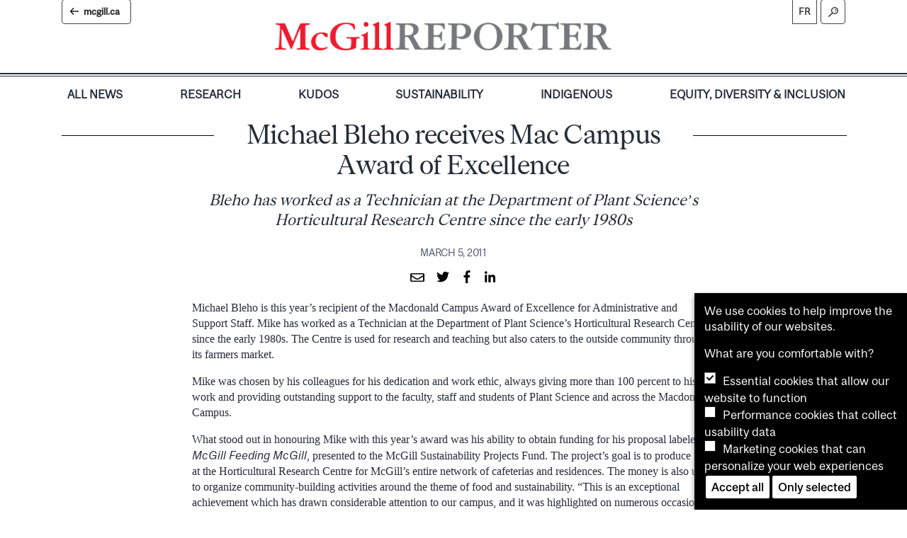

--- FILE ---
content_type: text/html; charset=UTF-8
request_url: https://reporter.mcgill.ca/michael-bleho-receives-mac-campus-award-of-excellence-for-mcgill-feeding-mcgill-initiative/
body_size: 46119
content:
<!DOCTYPE html>
<html lang="en-CA">
<head>
    <meta charset="UTF-8">
    <meta name="viewport" content="width=device-width, initial-scale=1">
    <meta http-equiv="X-UA-Compatible" content="IE=edge">
    <link rel="profile" href="http://gmpg.org/xfn/11">
    <link rel="preload" as="font" href="https://reporter.mcgill.ca/wp-content/themes/wp-reporter/fonts/McGillSans-Regular.woff" type="font/woff" crossorigin="anonymous">
    <link rel="preload" as="font" href="https://reporter.mcgill.ca/wp-content/themes/wp-reporter/fonts/McGillSans-Regular.woff2" type="font/woff2" crossorigin="anonymous">
    <!--||  JM Twitter Cards by jmau111 v14.1.0  ||-->
<meta name="twitter:card" content="summary">
<meta name="twitter:creator" content="@McGill University">
<meta name="twitter:site" content="@mcgillu">
<meta name="twitter:title" content="Michael Bleho receives Mac Campus Award of Excellence">
<meta name="twitter:description" content="Bleho has worked as a Technician at the Department of Plant Science’s Horticultural Research Centre since the early 1980s">
<meta name="twitter:image" content="https://g.twimg.com/Twitter_logo_blue.png">
<!--||  /JM Twitter Cards by jmau111 v14.1.0  ||-->
<meta name='robots' content='index, follow, max-image-preview:large, max-snippet:-1, max-video-preview:-1' />
	<style>img:is([sizes="auto" i], [sizes^="auto," i]) { contain-intrinsic-size: 3000px 1500px }</style>
	
	<!-- This site is optimized with the Yoast SEO plugin v26.8 - https://yoast.com/product/yoast-seo-wordpress/ -->
	<title>Michael Bleho receives Mac Campus Award of Excellence - McGill Reporter</title>
	<meta name="description" content="Bleho has worked as a Technician at the Department of Plant Science’s Horticultural Research Centre since the early 1980s" />
	<link rel="canonical" href="https://reporter.mcgill.ca/michael-bleho-receives-mac-campus-award-of-excellence-for-mcgill-feeding-mcgill-initiative/" />
	<meta property="og:locale" content="en_US" />
	<meta property="og:type" content="article" />
	<meta property="og:title" content="Michael Bleho receives Mac Campus Award of Excellence - McGill Reporter" />
	<meta property="og:description" content="Bleho has worked as a Technician at the Department of Plant Science’s Horticultural Research Centre since the early 1980s" />
	<meta property="og:url" content="https://reporter.mcgill.ca/michael-bleho-receives-mac-campus-award-of-excellence-for-mcgill-feeding-mcgill-initiative/" />
	<meta property="og:site_name" content="McGill Reporter" />
	<meta property="article:published_time" content="2011-03-05T15:56:25+00:00" />
	<meta property="article:modified_time" content="2022-05-24T15:35:00+00:00" />
	<meta name="author" content="old_old" />
	<meta name="twitter:card" content="summary_large_image" />
	<meta name="twitter:creator" content="@mcgillreporter" />
	<meta name="twitter:site" content="@mcgillreporter" />
	<meta name="twitter:label1" content="Written by" />
	<meta name="twitter:data1" content="old_old" />
	<meta name="twitter:label2" content="Est. reading time" />
	<meta name="twitter:data2" content="2 minutes" />
	<script type="application/ld+json" class="yoast-schema-graph">{"@context":"https://schema.org","@graph":[{"@type":"Article","@id":"https://reporter.mcgill.ca/michael-bleho-receives-mac-campus-award-of-excellence-for-mcgill-feeding-mcgill-initiative/#article","isPartOf":{"@id":"https://reporter.mcgill.ca/michael-bleho-receives-mac-campus-award-of-excellence-for-mcgill-feeding-mcgill-initiative/"},"author":{"name":"old_old","@id":"https://reporter.mcgill.ca/#/schema/person/38041f583fc1498070cf28db8963129f"},"headline":"Michael Bleho receives Mac Campus Award of Excellence","datePublished":"2011-03-05T15:56:25+00:00","dateModified":"2022-05-24T15:35:00+00:00","mainEntityOfPage":{"@id":"https://reporter.mcgill.ca/michael-bleho-receives-mac-campus-award-of-excellence-for-mcgill-feeding-mcgill-initiative/"},"wordCount":329,"publisher":{"@id":"https://reporter.mcgill.ca/#organization"},"keywords":["Features","hrforum","Human Resources","Mike Bleho"],"articleSection":["All News"],"inLanguage":"en-CA"},{"@type":"WebPage","@id":"https://reporter.mcgill.ca/michael-bleho-receives-mac-campus-award-of-excellence-for-mcgill-feeding-mcgill-initiative/","url":"https://reporter.mcgill.ca/michael-bleho-receives-mac-campus-award-of-excellence-for-mcgill-feeding-mcgill-initiative/","name":"Michael Bleho receives Mac Campus Award of Excellence - McGill Reporter","isPartOf":{"@id":"https://reporter.mcgill.ca/#website"},"datePublished":"2011-03-05T15:56:25+00:00","dateModified":"2022-05-24T15:35:00+00:00","description":"Bleho has worked as a Technician at the Department of Plant Science’s Horticultural Research Centre since the early 1980s","breadcrumb":{"@id":"https://reporter.mcgill.ca/michael-bleho-receives-mac-campus-award-of-excellence-for-mcgill-feeding-mcgill-initiative/#breadcrumb"},"inLanguage":"en-CA","potentialAction":[{"@type":"ReadAction","target":["https://reporter.mcgill.ca/michael-bleho-receives-mac-campus-award-of-excellence-for-mcgill-feeding-mcgill-initiative/"]}]},{"@type":"BreadcrumbList","@id":"https://reporter.mcgill.ca/michael-bleho-receives-mac-campus-award-of-excellence-for-mcgill-feeding-mcgill-initiative/#breadcrumb","itemListElement":[{"@type":"ListItem","position":1,"name":"Home","item":"https://reporter.mcgill.ca/"},{"@type":"ListItem","position":2,"name":"Michael Bleho receives Mac Campus Award of Excellence"}]},{"@type":"WebSite","@id":"https://reporter.mcgill.ca/#website","url":"https://reporter.mcgill.ca/","name":"McGill Reporter","description":"News you can use about what&#039;s happening around the University","publisher":{"@id":"https://reporter.mcgill.ca/#organization"},"potentialAction":[{"@type":"SearchAction","target":{"@type":"EntryPoint","urlTemplate":"https://reporter.mcgill.ca/?s={search_term_string}"},"query-input":{"@type":"PropertyValueSpecification","valueRequired":true,"valueName":"search_term_string"}}],"inLanguage":"en-CA"},{"@type":"Organization","@id":"https://reporter.mcgill.ca/#organization","name":"McGill University","url":"https://reporter.mcgill.ca/","logo":{"@type":"ImageObject","inLanguage":"en-CA","@id":"https://reporter.mcgill.ca/#/schema/logo/image/","url":"https://reporter.mcgill.ca/wp-content/uploads/2018/07/logo_red.png","contentUrl":"https://reporter.mcgill.ca/wp-content/uploads/2018/07/logo_red.png","width":193,"height":63,"caption":"McGill University"},"image":{"@id":"https://reporter.mcgill.ca/#/schema/logo/image/"},"sameAs":["https://x.com/mcgillreporter"]},{"@type":"Person","@id":"https://reporter.mcgill.ca/#/schema/person/38041f583fc1498070cf28db8963129f","name":"old_old","url":"https://reporter.mcgill.ca/author/old_old/"}]}</script>
	<!-- / Yoast SEO plugin. -->


<link rel="alternate" type="application/rss+xml" title="McGill Reporter &raquo; Feed" href="https://reporter.mcgill.ca/feed/" />
<style type="text/css">.pt_splitter {
	display: block;
}</style><link rel='stylesheet' id='wp-block-library-css' href='https://reporter.mcgill.ca/wp-includes/css/dist/block-library/style.min.css?ver=6.8.3' type='text/css' media='all' />
<style id='classic-theme-styles-inline-css' type='text/css'>
/*! This file is auto-generated */
.wp-block-button__link{color:#fff;background-color:#32373c;border-radius:9999px;box-shadow:none;text-decoration:none;padding:calc(.667em + 2px) calc(1.333em + 2px);font-size:1.125em}.wp-block-file__button{background:#32373c;color:#fff;text-decoration:none}
</style>
<link rel='stylesheet' id='bb-tcs-editor-style-shared-css' href='https://reporter.mcgill.ca/wp-content/themes/wp-reporter/editor-style-shared.css' type='text/css' media='all' />
<style id='global-styles-inline-css' type='text/css'>
:root{--wp--preset--aspect-ratio--square: 1;--wp--preset--aspect-ratio--4-3: 4/3;--wp--preset--aspect-ratio--3-4: 3/4;--wp--preset--aspect-ratio--3-2: 3/2;--wp--preset--aspect-ratio--2-3: 2/3;--wp--preset--aspect-ratio--16-9: 16/9;--wp--preset--aspect-ratio--9-16: 9/16;--wp--preset--color--black: #000000;--wp--preset--color--cyan-bluish-gray: #abb8c3;--wp--preset--color--white: #ffffff;--wp--preset--color--pale-pink: #f78da7;--wp--preset--color--vivid-red: #cf2e2e;--wp--preset--color--luminous-vivid-orange: #ff6900;--wp--preset--color--luminous-vivid-amber: #fcb900;--wp--preset--color--light-green-cyan: #7bdcb5;--wp--preset--color--vivid-green-cyan: #00d084;--wp--preset--color--pale-cyan-blue: #8ed1fc;--wp--preset--color--vivid-cyan-blue: #0693e3;--wp--preset--color--vivid-purple: #9b51e0;--wp--preset--gradient--vivid-cyan-blue-to-vivid-purple: linear-gradient(135deg,rgba(6,147,227,1) 0%,rgb(155,81,224) 100%);--wp--preset--gradient--light-green-cyan-to-vivid-green-cyan: linear-gradient(135deg,rgb(122,220,180) 0%,rgb(0,208,130) 100%);--wp--preset--gradient--luminous-vivid-amber-to-luminous-vivid-orange: linear-gradient(135deg,rgba(252,185,0,1) 0%,rgba(255,105,0,1) 100%);--wp--preset--gradient--luminous-vivid-orange-to-vivid-red: linear-gradient(135deg,rgba(255,105,0,1) 0%,rgb(207,46,46) 100%);--wp--preset--gradient--very-light-gray-to-cyan-bluish-gray: linear-gradient(135deg,rgb(238,238,238) 0%,rgb(169,184,195) 100%);--wp--preset--gradient--cool-to-warm-spectrum: linear-gradient(135deg,rgb(74,234,220) 0%,rgb(151,120,209) 20%,rgb(207,42,186) 40%,rgb(238,44,130) 60%,rgb(251,105,98) 80%,rgb(254,248,76) 100%);--wp--preset--gradient--blush-light-purple: linear-gradient(135deg,rgb(255,206,236) 0%,rgb(152,150,240) 100%);--wp--preset--gradient--blush-bordeaux: linear-gradient(135deg,rgb(254,205,165) 0%,rgb(254,45,45) 50%,rgb(107,0,62) 100%);--wp--preset--gradient--luminous-dusk: linear-gradient(135deg,rgb(255,203,112) 0%,rgb(199,81,192) 50%,rgb(65,88,208) 100%);--wp--preset--gradient--pale-ocean: linear-gradient(135deg,rgb(255,245,203) 0%,rgb(182,227,212) 50%,rgb(51,167,181) 100%);--wp--preset--gradient--electric-grass: linear-gradient(135deg,rgb(202,248,128) 0%,rgb(113,206,126) 100%);--wp--preset--gradient--midnight: linear-gradient(135deg,rgb(2,3,129) 0%,rgb(40,116,252) 100%);--wp--preset--font-size--small: 13px;--wp--preset--font-size--medium: 20px;--wp--preset--font-size--large: 36px;--wp--preset--font-size--x-large: 42px;--wp--preset--spacing--20: 0.44rem;--wp--preset--spacing--30: 0.67rem;--wp--preset--spacing--40: 1rem;--wp--preset--spacing--50: 1.5rem;--wp--preset--spacing--60: 2.25rem;--wp--preset--spacing--70: 3.38rem;--wp--preset--spacing--80: 5.06rem;--wp--preset--shadow--natural: 6px 6px 9px rgba(0, 0, 0, 0.2);--wp--preset--shadow--deep: 12px 12px 50px rgba(0, 0, 0, 0.4);--wp--preset--shadow--sharp: 6px 6px 0px rgba(0, 0, 0, 0.2);--wp--preset--shadow--outlined: 6px 6px 0px -3px rgba(255, 255, 255, 1), 6px 6px rgba(0, 0, 0, 1);--wp--preset--shadow--crisp: 6px 6px 0px rgba(0, 0, 0, 1);}:where(.is-layout-flex){gap: 0.5em;}:where(.is-layout-grid){gap: 0.5em;}body .is-layout-flex{display: flex;}.is-layout-flex{flex-wrap: wrap;align-items: center;}.is-layout-flex > :is(*, div){margin: 0;}body .is-layout-grid{display: grid;}.is-layout-grid > :is(*, div){margin: 0;}:where(.wp-block-columns.is-layout-flex){gap: 2em;}:where(.wp-block-columns.is-layout-grid){gap: 2em;}:where(.wp-block-post-template.is-layout-flex){gap: 1.25em;}:where(.wp-block-post-template.is-layout-grid){gap: 1.25em;}.has-black-color{color: var(--wp--preset--color--black) !important;}.has-cyan-bluish-gray-color{color: var(--wp--preset--color--cyan-bluish-gray) !important;}.has-white-color{color: var(--wp--preset--color--white) !important;}.has-pale-pink-color{color: var(--wp--preset--color--pale-pink) !important;}.has-vivid-red-color{color: var(--wp--preset--color--vivid-red) !important;}.has-luminous-vivid-orange-color{color: var(--wp--preset--color--luminous-vivid-orange) !important;}.has-luminous-vivid-amber-color{color: var(--wp--preset--color--luminous-vivid-amber) !important;}.has-light-green-cyan-color{color: var(--wp--preset--color--light-green-cyan) !important;}.has-vivid-green-cyan-color{color: var(--wp--preset--color--vivid-green-cyan) !important;}.has-pale-cyan-blue-color{color: var(--wp--preset--color--pale-cyan-blue) !important;}.has-vivid-cyan-blue-color{color: var(--wp--preset--color--vivid-cyan-blue) !important;}.has-vivid-purple-color{color: var(--wp--preset--color--vivid-purple) !important;}.has-black-background-color{background-color: var(--wp--preset--color--black) !important;}.has-cyan-bluish-gray-background-color{background-color: var(--wp--preset--color--cyan-bluish-gray) !important;}.has-white-background-color{background-color: var(--wp--preset--color--white) !important;}.has-pale-pink-background-color{background-color: var(--wp--preset--color--pale-pink) !important;}.has-vivid-red-background-color{background-color: var(--wp--preset--color--vivid-red) !important;}.has-luminous-vivid-orange-background-color{background-color: var(--wp--preset--color--luminous-vivid-orange) !important;}.has-luminous-vivid-amber-background-color{background-color: var(--wp--preset--color--luminous-vivid-amber) !important;}.has-light-green-cyan-background-color{background-color: var(--wp--preset--color--light-green-cyan) !important;}.has-vivid-green-cyan-background-color{background-color: var(--wp--preset--color--vivid-green-cyan) !important;}.has-pale-cyan-blue-background-color{background-color: var(--wp--preset--color--pale-cyan-blue) !important;}.has-vivid-cyan-blue-background-color{background-color: var(--wp--preset--color--vivid-cyan-blue) !important;}.has-vivid-purple-background-color{background-color: var(--wp--preset--color--vivid-purple) !important;}.has-black-border-color{border-color: var(--wp--preset--color--black) !important;}.has-cyan-bluish-gray-border-color{border-color: var(--wp--preset--color--cyan-bluish-gray) !important;}.has-white-border-color{border-color: var(--wp--preset--color--white) !important;}.has-pale-pink-border-color{border-color: var(--wp--preset--color--pale-pink) !important;}.has-vivid-red-border-color{border-color: var(--wp--preset--color--vivid-red) !important;}.has-luminous-vivid-orange-border-color{border-color: var(--wp--preset--color--luminous-vivid-orange) !important;}.has-luminous-vivid-amber-border-color{border-color: var(--wp--preset--color--luminous-vivid-amber) !important;}.has-light-green-cyan-border-color{border-color: var(--wp--preset--color--light-green-cyan) !important;}.has-vivid-green-cyan-border-color{border-color: var(--wp--preset--color--vivid-green-cyan) !important;}.has-pale-cyan-blue-border-color{border-color: var(--wp--preset--color--pale-cyan-blue) !important;}.has-vivid-cyan-blue-border-color{border-color: var(--wp--preset--color--vivid-cyan-blue) !important;}.has-vivid-purple-border-color{border-color: var(--wp--preset--color--vivid-purple) !important;}.has-vivid-cyan-blue-to-vivid-purple-gradient-background{background: var(--wp--preset--gradient--vivid-cyan-blue-to-vivid-purple) !important;}.has-light-green-cyan-to-vivid-green-cyan-gradient-background{background: var(--wp--preset--gradient--light-green-cyan-to-vivid-green-cyan) !important;}.has-luminous-vivid-amber-to-luminous-vivid-orange-gradient-background{background: var(--wp--preset--gradient--luminous-vivid-amber-to-luminous-vivid-orange) !important;}.has-luminous-vivid-orange-to-vivid-red-gradient-background{background: var(--wp--preset--gradient--luminous-vivid-orange-to-vivid-red) !important;}.has-very-light-gray-to-cyan-bluish-gray-gradient-background{background: var(--wp--preset--gradient--very-light-gray-to-cyan-bluish-gray) !important;}.has-cool-to-warm-spectrum-gradient-background{background: var(--wp--preset--gradient--cool-to-warm-spectrum) !important;}.has-blush-light-purple-gradient-background{background: var(--wp--preset--gradient--blush-light-purple) !important;}.has-blush-bordeaux-gradient-background{background: var(--wp--preset--gradient--blush-bordeaux) !important;}.has-luminous-dusk-gradient-background{background: var(--wp--preset--gradient--luminous-dusk) !important;}.has-pale-ocean-gradient-background{background: var(--wp--preset--gradient--pale-ocean) !important;}.has-electric-grass-gradient-background{background: var(--wp--preset--gradient--electric-grass) !important;}.has-midnight-gradient-background{background: var(--wp--preset--gradient--midnight) !important;}.has-small-font-size{font-size: var(--wp--preset--font-size--small) !important;}.has-medium-font-size{font-size: var(--wp--preset--font-size--medium) !important;}.has-large-font-size{font-size: var(--wp--preset--font-size--large) !important;}.has-x-large-font-size{font-size: var(--wp--preset--font-size--x-large) !important;}
:where(.wp-block-post-template.is-layout-flex){gap: 1.25em;}:where(.wp-block-post-template.is-layout-grid){gap: 1.25em;}
:where(.wp-block-columns.is-layout-flex){gap: 2em;}:where(.wp-block-columns.is-layout-grid){gap: 2em;}
:root :where(.wp-block-pullquote){font-size: 1.5em;line-height: 1.6;}
</style>
<link rel='stylesheet' id='wp-bootstrap-starter-bootstrap-css-css' href='https://reporter.mcgill.ca/wp-content/themes/wp-reporter/inc/assets/css/bootstrap.min.css?ver=6.8.3' type='text/css' media='all' />
<link rel='stylesheet' id='wp-bootstrap-starter-style-css' href='https://reporter.mcgill.ca/wp-content/themes/wp-reporter/style.css?ver=6.8.3' type='text/css' media='all' />
<link rel='stylesheet' id='taxopress-frontend-css-css' href='https://reporter.mcgill.ca/wp-content/plugins/simple-tags/assets/frontend/css/frontend.css?ver=3.43.0' type='text/css' media='all' />
<link rel='stylesheet' id='slb_core-css' href='https://reporter.mcgill.ca/wp-content/plugins/simple-lightbox/client/css/app.css?ver=2.9.4' type='text/css' media='all' />
<link rel='stylesheet' id='wp-pagenavi-css' href='https://reporter.mcgill.ca/wp-content/plugins/wp-pagenavi/pagenavi-css.css?ver=2.70' type='text/css' media='all' />
<link rel='stylesheet' id='custom-styling-css' href='https://reporter.mcgill.ca/wp-content/themes/wp-reporter/reporter.css?ver=1.1' type='text/css' media='all' />
<link rel='stylesheet' id='mds-style-css' href='https://reporter.mcgill.ca/wp-content/plugins/mcgill-cookies/css/mds.css?ver=6.8.3' type='text/css' media='all' />
<link rel='stylesheet' id='cookie-popup-style-css' href='https://reporter.mcgill.ca/wp-content/plugins/mcgill-cookies/cookie-popup.css?ver=6.8.3' type='text/css' media='all' />
<script type="text/javascript" src="https://reporter.mcgill.ca/wp-includes/js/jquery/jquery.min.js?ver=3.7.1" id="jquery-core-js"></script>
<script type="text/javascript" src="https://reporter.mcgill.ca/wp-includes/js/jquery/jquery-migrate.min.js?ver=3.4.1" id="jquery-migrate-js"></script>
<!--[if lt IE 9]>
<script type="text/javascript" src="https://reporter.mcgill.ca/wp-content/themes/wp-reporter/inc/assets/js/html5.js?ver=3.7.0" id="html5hiv-js"></script>
<![endif]-->
<script type="text/javascript" src="https://reporter.mcgill.ca/wp-content/themes/wp-reporter/inc/assets/js/fontawesome/fontawesome-all.min.js?ver=6.8.3" id="wp-bootstrap-starter-fontawesome-js"></script>
<script type="text/javascript" src="https://reporter.mcgill.ca/wp-content/themes/wp-reporter/inc/assets/js/fontawesome/fa-v4-shims.min.js?ver=6.8.3" id="wp-bootstrap-starter-fontawesome-v4-js"></script>
<script type="text/javascript" src="https://reporter.mcgill.ca/wp-content/themes/wp-reporter/inc/assets/js/popper.min.js?ver=6.8.3" id="wp-bootstrap-starter-popper-js"></script>
<script type="text/javascript" src="https://reporter.mcgill.ca/wp-content/themes/wp-reporter/inc/assets/js/bootstrap.min.js?ver=6.8.3" id="wp-bootstrap-starter-bootstrapjs-js"></script>
<script type="text/javascript" src="https://reporter.mcgill.ca/wp-content/themes/wp-reporter/inc/assets/js/theme-script.js?ver=6.8.3" id="wp-bootstrap-starter-themejs-js"></script>
<script type="text/javascript" src="https://reporter.mcgill.ca/wp-content/plugins/simple-tags/assets/frontend/js/frontend.js?ver=3.43.0" id="taxopress-frontend-js-js"></script>
<link type="text/css" rel="stylesheet" href="https://reporter.mcgill.ca/wp-content/plugins/category-specific-rss-feed-menu/wp_cat_rss_style.css" />
    <style type="text/css">
        #page-sub-header { background: #fff; }
    </style>
    <noscript><style>.lazyload[data-src]{display:none !important;}</style></noscript><style>.lazyload{background-image:none !important;}.lazyload:before{background-image:none !important;}</style><link rel="icon" href="https://reporter.mcgill.ca/wp-content/uploads/2020/12/cropped-mcgill-logo-martlet-500-32x32.png" sizes="32x32" />
<link rel="icon" href="https://reporter.mcgill.ca/wp-content/uploads/2020/12/cropped-mcgill-logo-martlet-500-192x192.png" sizes="192x192" />
<link rel="apple-touch-icon" href="https://reporter.mcgill.ca/wp-content/uploads/2020/12/cropped-mcgill-logo-martlet-500-180x180.png" />
<meta name="msapplication-TileImage" content="https://reporter.mcgill.ca/wp-content/uploads/2020/12/cropped-mcgill-logo-martlet-500-270x270.png" />
</head>

<body class="wp-singular post-template-default single single-post postid-55413 single-format-standard wp-theme-wp-reporter group-blog">

  <div id="page" class="site">

  	<a class="skip-link screen-reader-text" href="#content">Skip to content</a>
        	<header id="masthead" class="site-header navbar-static-top" role="banner">
      <div class="entete">
          <div class="container">
              <div class="navbar-brand">
                <a href="https://reporter.mcgill.ca">
                    <!-- <img src="[data-uri]" id="logo_mcgill" alt="McGill Reporter" data-src="/logo_mcgill.png" decoding="async" class="lazyload" data-eio-rwidth="165" data-eio-rheight="43" /><noscript><img src="/logo_mcgill.png" id="logo_mcgill" alt="McGill Reporter" data-eio="l" /></noscript><img src="[data-uri]" id="logo_reporter" alt="McGill Reporter" data-src="/logo_reporter.png" decoding="async" class="lazyload" data-eio-rwidth="277" data-eio-rheight="43" /><noscript><img src="/logo_reporter.png" id="logo_reporter" alt="McGill Reporter" data-eio="l" /></noscript> -->
                                                                <img src="[data-uri]" alt="McGill Reporter" style="width:100%; max-width:475px;" data-src="/logo_en.png" decoding="async" class="lazyload" data-eio-rwidth="2013" data-eio-rheight="171"><noscript><img src="/logo_en.png" alt="McGill Reporter" style="width:100%; max-width:475px;" data-eio="l"></noscript>
                                                        </a>
                <button onclick="window.location.href='https://www.mcgill.ca/'" type="button" class="mcgill" aria-label="McGill.ca">mcgill.ca</button>
                                    <a href="https://reporter.mcgill.ca/fr/" class="reporter-fr open">fr</a>
                                <button class="reporter-search open" type="button"  aria-label="Search" data-toggle="modal" data-target="#modalsearch"></button>
                <button class="navbar-toggler" type="button" data-toggle="collapse" data-target=".navbar-collapse" aria-controls="" aria-expanded="false" aria-label="Toggle navigation"></button>
              </div>
          </div>
      </div>
      <div class="container">
            <nav class="navbar navbar-expand-lg p-0">
                <div class="collapse navbar-collapse justify-content-end"><ul id="menu-main-menu-en" class="navbar-nav"><li id="menu-item-80004" class="nav-item menu-item menu-item-type-post_type menu-item-object-page menu-item-home menu-item-80004"><a href="https://reporter.mcgill.ca/" class="nav-link">All News</a></li>
<li id="menu-item-80006" class="nav-item menu-item menu-item-type-taxonomy menu-item-object-category menu-item-80006"><a href="https://reporter.mcgill.ca/category/research/" class="nav-link">Research</a></li>
<li id="menu-item-80007" class="nav-item menu-item menu-item-type-taxonomy menu-item-object-category menu-item-80007"><a href="https://reporter.mcgill.ca/category/kudos/" class="nav-link">Kudos</a></li>
<li id="menu-item-80008" class="nav-item menu-item menu-item-type-taxonomy menu-item-object-category menu-item-80008"><a href="https://reporter.mcgill.ca/category/sustainability/" class="nav-link">Sustainability</a></li>
<li id="menu-item-80010" class="nav-item menu-item menu-item-type-taxonomy menu-item-object-category menu-item-80010"><a href="https://reporter.mcgill.ca/category/indigenous/" class="nav-link">Indigenous</a></li>
<li id="menu-item-80009" class="nav-item menu-item menu-item-type-taxonomy menu-item-object-category menu-item-80009"><a href="https://reporter.mcgill.ca/category/edi/" class="nav-link">Equity, Diversity &#038; Inclusion</a></li>
</ul></div>                <button onclick="window.location.href='https://www.mcgill.ca/'" type="button" class="mcgill mcgill-mobile" aria-label="McGill.ca">mcgill.ca</button>

            </nav>

        </div>

	    </header><!-- #masthead -->

      <div class="modal fade" id="modalsearch" tabindex="-1" role="dialog" aria-labelledby="Search Window" aria-hidden="true">
        <div class="modal-dialog" role="document">
          <div class="modal-content">
            <div class="modal-body">
  <form role="search" method="get" class="search-form" action="https://reporter.mcgill.ca/">
    <label>
        <input type="search" class="search-field form-control" placeholder="Search the McGill Reporter..." value="" name="s" title="Search for:">
    </label>
    <input type="submit" class="search-submit btn btn-default" aria-label="Search" value="">
</form>
            </div>
          </div>
        </div>
      </div>

    	<div id="content" class="site-content">
    		<div class="container">
    			<div class="row">
                    
	<section id="primary" class="content-area col-sm-12">
		<main id="main" class="site-main" role="main">

		<article class="reporter" data-clarity-region="article">





  <header class="entry-header">
    <h1 class="entry-title">Michael Bleho receives Mac Campus Award of Excellence</h1>
    <div class="entry-excerpt">Bleho has worked as a Technician at the Department of Plant Science’s Horticultural Research Centre since the early 1980s</div>
    
    <div class="entry-meta">
    
      
    

      

      



      <div class="date">
        March 5, 2011
      </div>


      <div class="share">
        <a href="mailto:?&subject=McGill Reporter: Michael Bleho receives Mac Campus Award of Excellence&body=Michael Bleho receives Mac Campus Award of Excellence%0A%0ABleho has worked as a Technician at the Department of Plant Science’s Horticultural Research Centre since the early 1980s%0A%0Ahttps://reporter.mcgill.ca/michael-bleho-receives-mac-campus-award-of-excellence-for-mcgill-feeding-mcgill-initiative/"><span class="far fa-envelope" aria-hidden="true"></span></a>
        <a href="https://twitter.com/intent/tweet?text=Michael Bleho receives Mac Campus Award of Excellence&url=https://reporter.mcgill.ca/michael-bleho-receives-mac-campus-award-of-excellence-for-mcgill-feeding-mcgill-initiative/&via=mcgillu"><span class="fa fa-twitter" aria-hidden="true"></span></a>
        <a href="https://www.facebook.com/sharer/sharer.php?u=https://reporter.mcgill.ca/michael-bleho-receives-mac-campus-award-of-excellence-for-mcgill-feeding-mcgill-initiative/"><span class="fa fa-facebook" aria-hidden="true"></span></a>
		<a href="https://www.linkedin.com/shareArticle?mini=true&url=https://reporter.mcgill.ca/michael-bleho-receives-mac-campus-award-of-excellence-for-mcgill-feeding-mcgill-initiative/"><span class="fa fa-linkedin" aria-hidden="true"></span></a>
      </div>                </div>
        </header>
        

  <div class="container entry">
    <div class="row no-gutters">
      <div class="col-12 mt-4">
        <div class="entry-content">
          <p style="text-align: left;">Michael Bleho is this year’s recipient of the Macdonald Campus Award of Excellence for Administrative and Support Staff. Mike has worked as a Technician at the Department of Plant Science’s Horticultural Research Centre since the early 1980s. The Centre is used for research and teaching but also caters to the outside community through its farmers market.</p>
<p>Mike was chosen by his colleagues for his dedication and work ethic, always giving more than 100 percent to his work and providing outstanding support to the faculty, staff and students of Plant Science and across the Macdonald Campus.</p>
<p>What stood out in honouring Mike with this year’s award was his ability to obtain funding for his proposal labeled<em> McGill Feeding McGill</em>, presented to the McGill Sustainability Projects Fund. The project’s goal is to produce food at the Horticultural Research Centre for McGill’s entire network of cafeterias and residences. The money is also used to organize community-building activities around the theme of food and sustainability. “This is an exceptional achievement which has drawn considerable attention to our campus, and it was highlighted on numerous occasions in and around the McGill community,” said Chandra A. Madramootoo, Dean of the Faculty of Agricultural and Environmental Sciences. “We are very proud of Mike, and I am absolutely delighted to present this award in recognition of his achievements,” he added.</p>
<p>Mike is also a tireless worker for the Macdonald Clan, who typifies what McGill wishes its employees to be: part of a tight-knit community where “we worked, lived and played together; we became friends regardless of the part of the world from which we hailed,” as once described by William Ritchie, BCS(Agr)’51.</p>
<p>The Macdonald Campus Award of Excellence for Administrative and Support Staff is presented annually to recognize outstanding performance and contributions to the Macdonald Campus and community as demonstrated both in the execution of duties and in the effort and commitment towards service.</p>

        </div>
        <div class="entry-footer">
          

        </div>
      </div>
    </div>
  </div>

</article>
        <div class="container related">

  
  
  
  

  <div class="row p-0">
  
  
  
  
    <div class="strike">
      <h2>You might also enjoy...</h2>
    </div>
  
  
    
      <div class="col-sm-6 col-md-3 p-0 p-sm-3">
        <article>
   
  
  <a href="https://reporter.mcgill.ca/honouring-black-leadership-event-recognizes-mcgill-trailblazers-and-focuses-on-barriers-to-equity/" title="Honouring Black Leaders(hip) event recognizes McGill trailblazers and focuses on barriers to equity"><div class="image lazyload" style="" data-back="https://reporter.mcgill.ca/wp-content/uploads/2025/04/Black-leadership-panel-e1743628746124-777x400.jpg" data-eio-rwidth="777" data-eio-rheight="400"></div></a>
  

  <div class="entry">
    <div class="entry-header">
      
       
        
      
      
<div class="section bord color sct6773">
  <a href="https://reporter.mcgill.ca/category/edi/">Equity, Diversity, and Inclusion</a>
  
</div>


      <h3><a href="https://reporter.mcgill.ca/honouring-black-leadership-event-recognizes-mcgill-trailblazers-and-focuses-on-barriers-to-equity/">Honouring Black Leaders(hip) event recognizes McGill trailblazers and focuses...</a></h3>
    </div>
    
     
    <div class="entry-footer date">April 2, 2025</div>
    
  </div>
</article>

      </div>
    
      <div class="col-sm-6 col-md-3 p-0 p-sm-3">
        <article>
   
  
  <a href="https://reporter.mcgill.ca/changing-of-the-guard-at-macdonald-campus-hort-centre/" title="Changing of the guard at Macdonald Campus Hort Centre"><div class="image lazyload" style="" data-back="https://reporter.mcgill.ca/wp-content/uploads/2022/05/mike_bleho-1-777x400.jpg" data-eio-rwidth="777" data-eio-rheight="400"></div></a>
  

  <div class="entry">
    <div class="entry-header">
      
      
      
<div class="section bord color sct8448">
  <a href="https://reporter.mcgill.ca/category/all-news/">All News</a>
  
</div>


      <h3><a href="https://reporter.mcgill.ca/changing-of-the-guard-at-macdonald-campus-hort-centre/">Changing of the guard at Macdonald Campus Hort Centre</a></h3>
    </div>
    
     
    <div class="entry-footer date">May 24, 2022</div>
    
  </div>
</article>

      </div>
    
      <div class="col-sm-6 col-md-3 p-0 p-sm-3">
        <article>
   
  
  <a href="https://reporter.mcgill.ca/impact-of-ai-on-human-resources/" title="Impact of AI on human resources"><div class="image lazyload" style="" data-back="https://reporter.mcgill.ca/wp-content/uploads/2022/01/Matissa-Hollister-2-777x400.jpg" data-eio-rwidth="777" data-eio-rheight="400"></div></a>
  

  <div class="entry">
    <div class="entry-header">
      
      
      
<div class="section bord color sct8448">
  <a href="https://reporter.mcgill.ca/category/all-news/">All News</a>
  
</div>


      <h3><a href="https://reporter.mcgill.ca/impact-of-ai-on-human-resources/">Impact of AI on human resources</a></h3>
    </div>
    
     
    <div class="entry-footer date">January 10, 2022</div>
    
  </div>
</article>

      </div>
    
      <div class="col-sm-6 col-md-3 p-0 p-sm-3">
        <article>
   
  
  <a href="https://reporter.mcgill.ca/newly-certified-sustainable-offices-at-mcgill-august-and-september-2021/" title="Newly certified sustainable offices at McGill: August and September 2021"><div class="image lazyload" style="" data-back="https://reporter.mcgill.ca/wp-content/uploads/2021/09/thumbnail_2021-Staffing-HR-Bronze-777x400.png" data-eio-rwidth="777" data-eio-rheight="400"></div></a>
  

  <div class="entry">
    <div class="entry-header">
      
      
      
<div class="section bord color sct16">
  <a href="https://reporter.mcgill.ca/category/sustainability/">Sustainability</a>
  
</div>


      <h3><a href="https://reporter.mcgill.ca/newly-certified-sustainable-offices-at-mcgill-august-and-september-2021/">Newly certified sustainable offices at McGill: August and September...</a></h3>
    </div>
    
     
    <div class="entry-footer date">September 29, 2021</div>
    
  </div>
</article>

      </div>
    

    <div class="container-fluid"><div id="more_articles" class="row" aria-live="assertive"></div></div>
    <div class="col-sm-12 more">
      <script>
      ( function( $ ) {
        params = 'doublons=84563,74498,72988,71936&col=col-sm-6 col-md-3&idmot=null&tags=0|69|71|3155|6715&sansdescr=1&pagination=8';
      } )( jQuery );

      </script>
      
        <button id="more" type="button" class="btn btn-more loadmore" aria-label="Load more articles">Load more<span class="arrow"><span class="fa fa-arrow-down" aria-hidden="true"></span></span></button>
      

    </div>
    
    

  </div>
</div>
		</main><!-- #main -->
	</section><!-- #primary -->

			</div><!-- .row -->
		</div><!-- .container -->
	</div><!-- #content -->
    	<footer id="colophon" class="site-footer" role="contentinfo">
		<div class="container p-3">
			<div class="row row-eq-height" style="align-items: center;">
				
  
  
  
  
  


<div class="col-md-4 col-lg-3 pt-1 footer-content">
  <div class="row">
    <div class="col-6">
      <a href="/" class="logo">
        <img src="[data-uri]" alt="The McGill Reporter" data-src="/wp-content/themes/wp-reporter/img/logo_footer.png" decoding="async" class="lazyload" data-eio-rwidth="174" data-eio-rheight="43"><noscript><img src="/wp-content/themes/wp-reporter/img/logo_footer.png" alt="The McGill Reporter" data-eio="l"></noscript>
      </a>
    </div>
    <div class="col-6 d-md-none">
      <style>
        .mobile-twitter-x > svg {
          height: 36px;
          fill: white;
          transition: fill 250ms;
        }
        .desktop-twitter-x > svg {
          height: 26px;
          fill: white;
          transition: fill 250ms;
        }
        .mobile-twitter-x:hover > svg,
        .desktop-twitter-x:hover > svg {
          fill: #EE142B ;          
        }
      </style>
      <div class="fsection soc">
        <div class=""><a href="https://x.com/mcgillu" title="Follow us on X" class="mobile-twitter-x"><svg xmlns="http://www.w3.org/2000/svg" viewBox="0 0 512 512"><path d="M389.2 48h70.6L305.6 224.2 487 464H345L233.7 318.6 106.5 464H35.8L200.7 275.5 26.8 48H172.4L272.9 180.9 389.2 48zM364.4 421.8h39.1L151.1 88h-42L364.4 421.8z"/></svg></a></div>
        <div class=""><a href="https://www.facebook.com/McGillUniversity/" title="Follow us on Facebook"><span class="fa fa-facebook fa-2x" aria-hidden="true"></span></a></div>
        <div class=""><a href="https://www.instagram.com/mcgillu" title="Follow us on Instagram"><span class="fa fa-instagram fa-2x" aria-hidden="true"></span></a></div>
      </div>
    </div>
  </div>
  <div class="mb-3">
    <p>The McGill Reporter is <a href="https://mcgill.ca">McGill University</a>&#8216;s journal of record.</p>

  </div>
  <p class="mb-3"><a href="/about-us">About the Reporter</a></p>
  <p class="mb-3"><a href="https://www.mcgill.ca/cookie-notice">Cookie notice</a></p>
  <div class="d-none d-md-block">
    <div class="fsection soc">
      
      <div class=""><a href="https://x.com/mcgillu" title="Follow us on X" class="desktop-twitter-x"><svg xmlns="http://www.w3.org/2000/svg" viewBox="0 0 512 512"><path d="M389.2 48h70.6L305.6 224.2 487 464H345L233.7 318.6 106.5 464H35.8L200.7 275.5 26.8 48H172.4L272.9 180.9 389.2 48zM364.4 421.8h39.1L151.1 88h-42L364.4 421.8z"/></svg></a></div>
      <div class=""><a href="https://www.facebook.com/McGillUniversity/" title="Follow us on Facebook"><span class="fa fa-facebook fa-2x" aria-hidden="true"></span></a></div>
      <div class=""><a href="https://www.instagram.com/mcgillu" title="Follow us on Instagram"><span class="fa fa-instagram fa-2x" aria-hidden="true"></span></a></div>
    </div>
  </div>
</div>
<div class="col-md-8 col-lg-9">
  <p>Looking for more news, videos and expert opinions? Try the <a href="https://www.mcgill.ca/newsroom/">McGill Newsroom</a>.<br />Looking for our archives? Visit the <a href="http://www.reporter-archive.mcgill.ca/">McGill Reporter archives</a>.</p>
<hr style="border-top-color:white; margin: 1rem 0;">
<p class="mb-0">Want to contribute an item to what&#8217;snew@mcgill? <a href="https://www.mcgill.ca/newsroom/whats-new-submissions-0">Submit your item through our online form</a>.<br />Have an idea for a Reporter article? Email us at <a href="mailto:whatsnew.cer@mcgill.ca">whatsnew.cer@mcgill.ca</a>.</p>

</div>			</div>
		</div>
	</footer><!-- #colophon -->
</div><!-- #page -->

<script type="speculationrules">
{"prefetch":[{"source":"document","where":{"and":[{"href_matches":"\/*"},{"not":{"href_matches":["\/wp-*.php","\/wp-admin\/*","\/wp-content\/uploads\/*","\/wp-content\/*","\/wp-content\/plugins\/*","\/wp-content\/themes\/wp-reporter\/*","\/*\\?(.+)"]}},{"not":{"selector_matches":"a[rel~=\"nofollow\"]"}},{"not":{"selector_matches":".no-prefetch, .no-prefetch a"}}]},"eagerness":"conservative"}]}
</script>
    <div id="sliding-popup" class="sliding-popup-bottom hidden">
        <div class="eu-cookie-compliance-banner eu-cookie-compliance-banner-info eu-cookie-compliance-banner--categories">
            <div class="popup-content info">
                <div id="popup-text"><p><a href="https://www.mcgill.ca/cookie-notice">We use cookies to help improve the usability of our websites.</a></p><p>What are you comfortable with?</p></div>
                                    <div id="eu-cookie-compliance-categories" class="eu-cookie-compliance-categories">
                                                    <div class="eu-cookie-compliance-category">
                                <div>
                                    <input type="checkbox" name="cookie-categories" id="cookie-category-required" value="required"
                                     
                                        checked
                                                                                                                disabled
                                                                        >
                                    <label for="cookie-category-required">Essential cookies that allow our website to function</label>
                                </div>
                            </div>
                                                    <div class="eu-cookie-compliance-category">
                                <div>
                                    <input type="checkbox" name="cookie-categories" id="cookie-category-performance" value="performance"
                                                                                                            >
                                    <label for="cookie-category-performance">Performance cookies that collect usability data</label>
                                </div>
                            </div>
                                                    <div class="eu-cookie-compliance-category">
                                <div>
                                    <input type="checkbox" name="cookie-categories" id="cookie-category-marketing" value="marketing"
                                                                                                            >
                                    <label for="cookie-category-marketing">Marketing cookies that can personalize your web experiences</label>
                                </div>
                            </div>
                                                                            <div class="eu-cookie-compliance-categories-buttons">
                                <button onclick="agreeCookies()"type="button"class="agree-button eu-cookie-compliance-default-button">Accept all</button>
                                <button onclick="getCheckedCookies()"type="button" class="eu-cookie-compliance-save-preferences-button">Only selected</button>
                            </div>
                                            </div>
                            </div>
        </div>
    </div>
<script type="text/javascript" id="eio-lazy-load-js-before">
/* <![CDATA[ */
var eio_lazy_vars = {"exactdn_domain":"","skip_autoscale":0,"bg_min_dpr":1.100000000000000088817841970012523233890533447265625,"threshold":0,"use_dpr":1};
/* ]]> */
</script>
<script type="text/javascript" src="https://reporter.mcgill.ca/wp-content/plugins/ewww-image-optimizer/includes/lazysizes.min.js?ver=831" id="eio-lazy-load-js" async="async" data-wp-strategy="async"></script>
<script type="text/javascript" id="cookie-popup-script-js-extra">
/* <![CDATA[ */
var mcgillCookies = {"pluginUrl":"https:\/\/reporter.mcgill.ca\/wp-content\/plugins\/mcgill-cookies\/"};
/* ]]> */
</script>
<script type="text/javascript" src="https://reporter.mcgill.ca/wp-content/plugins/mcgill-cookies/cookie-popup.js" id="cookie-popup-script-js"></script>
<script type="text/javascript" id="wpfront-scroll-top-js-extra">
/* <![CDATA[ */
var wpfront_scroll_top_data = {"data":{"css":"#wpfront-scroll-top-container{position:fixed;cursor:pointer;z-index:9999;border:none;outline:none;background-color:rgba(0,0,0,0);box-shadow:none;outline-style:none;text-decoration:none;opacity:0;display:none;align-items:center;justify-content:center;margin:0;padding:0}#wpfront-scroll-top-container.show{display:flex;opacity:1}#wpfront-scroll-top-container .sr-only{position:absolute;width:1px;height:1px;padding:0;margin:-1px;overflow:hidden;clip:rect(0,0,0,0);white-space:nowrap;border:0}#wpfront-scroll-top-container .text-holder{padding:3px 10px;-webkit-border-radius:3px;border-radius:3px;-webkit-box-shadow:4px 4px 5px 0px rgba(50,50,50,.5);-moz-box-shadow:4px 4px 5px 0px rgba(50,50,50,.5);box-shadow:4px 4px 5px 0px rgba(50,50,50,.5)}#wpfront-scroll-top-container{right:-1px;bottom:180px;}#wpfront-scroll-top-container img{width:auto;height:auto;}#wpfront-scroll-top-container .text-holder{color:#ffffff;background-color:#000000;width:auto;height:auto;;}#wpfront-scroll-top-container .text-holder:hover{background-color:#000000;}#wpfront-scroll-top-container i{color:#000000;}","html":"<button id=\"wpfront-scroll-top-container\" aria-label=\"\" title=\"\" ><img src=\"\/btn-jump-to-top-blank.png\" alt=\"Back to top\" title=\"\"><\/button>","data":{"hide_iframe":false,"button_fade_duration":200,"auto_hide":false,"auto_hide_after":2,"scroll_offset":1100,"button_opacity":1,"button_action":"top","button_action_element_selector":"","button_action_container_selector":"html, body","button_action_element_offset":0,"scroll_duration":400}}};
/* ]]> */
</script>
<script type="text/javascript" src="https://reporter.mcgill.ca/wp-content/plugins/wpfront-scroll-top/includes/assets/wpfront-scroll-top.min.js?ver=3.0.1.09211" id="wpfront-scroll-top-js" defer="defer" data-wp-strategy="defer"></script>
<script type="text/javascript" id="script-js-extra">
/* <![CDATA[ */
var ajaxurl = "https:\/\/reporter.mcgill.ca\/wp-admin\/admin-ajax.php";
/* ]]> */
</script>
<script type="text/javascript" src="https://reporter.mcgill.ca/wp-content/themes/wp-reporter/js/reporter-ajax.js?ver=1.0" id="script-js"></script>
<script type="text/javascript" src="https://reporter.mcgill.ca/wp-content/themes/wp-reporter/inc/assets/js/skip-link-focus-fix.js?ver=20151215" id="wp-bootstrap-starter-skip-link-focus-fix-js"></script>
<script type="text/javascript" id="slb_context">/* <![CDATA[ */if ( !!window.jQuery ) {(function($){$(document).ready(function(){if ( !!window.SLB ) { {$.extend(SLB, {"context":["public","user_guest"]});} }})})(jQuery);}/* ]]> */</script>
</body>


</html>
